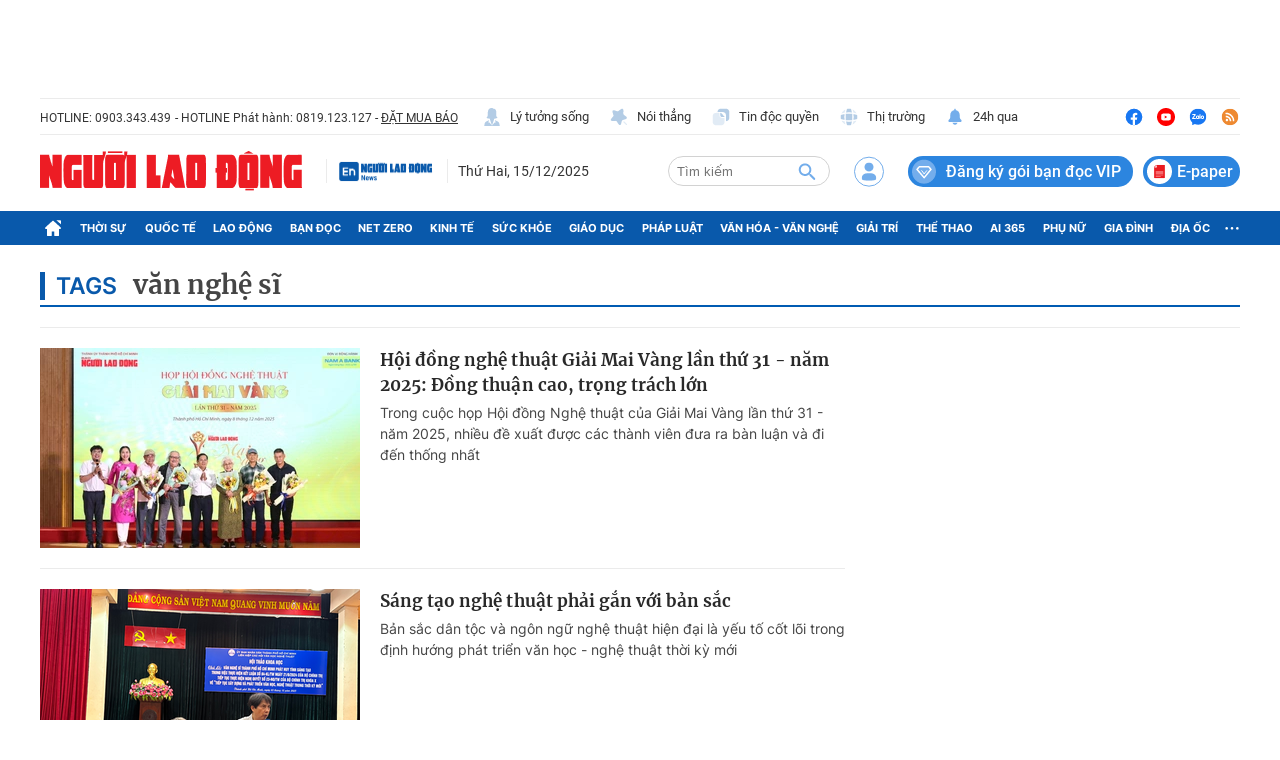

--- FILE ---
content_type: text/html; charset=UTF-8
request_url: https://auto-load-balancer.likr.tw/api/get_client_ip.php
body_size: -135
content:
"3.128.254.191"

--- FILE ---
content_type: image/svg+xml
request_url: https://static.mediacdn.vn/nld.com.vn/image/icon-doc-vip.svg
body_size: 89
content:
<svg width="24" height="25" viewBox="0 0 24 25" fill="none"
     xmlns="http://www.w3.org/2000/svg">
    <rect y="0.666016" width="24" height="24" rx="12" fill="#C4DBFA"
          fill-opacity="0.47"/>
    <path
        d="M12.1464 18.6665L4.99969 10.3817L7.40986 7.6665H16.6L18.9997 10.3817L12.1464 18.6665Z"
        stroke="white" stroke-width="1.5" stroke-linecap="round"
        stroke-linejoin="round"/>
    <path d="M9.74188 11.6665L11.9997 14.6665" stroke="white" stroke-linecap="round"
          stroke-linejoin="round"/>
    <path d="M14.7419 11.6665L12.0891 14.7958" stroke="white" stroke-linecap="round"
          stroke-linejoin="round"/>
</svg>
